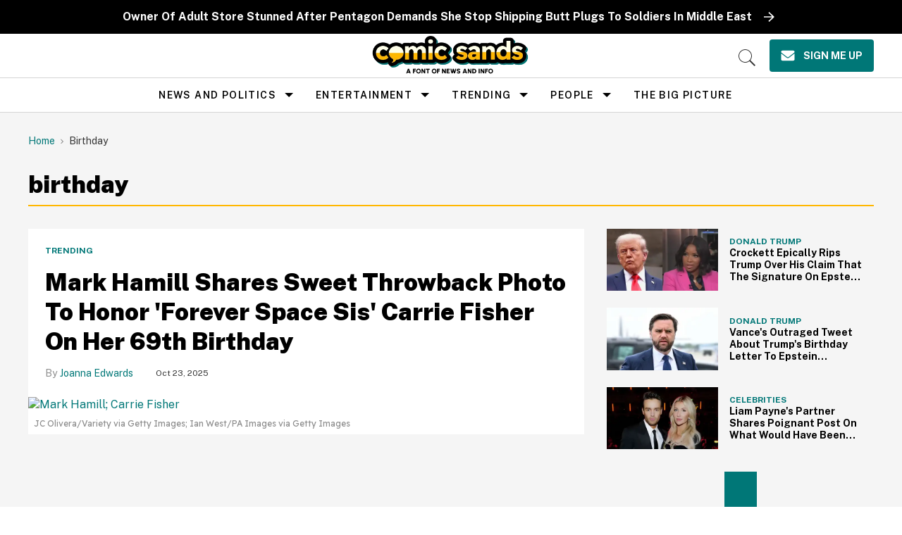

--- FILE ---
content_type: text/plain; charset=utf-8
request_url: https://ads.adthrive.com/http-api/cv2
body_size: 7753
content:
{"om":["00xbjwwl","06htwlxm","0avwq2wa","0b0m8l4f","0fs6e2ri","0hly8ynw","0sm4lr19","1","10011/3b4b6b88bd3ac925e26c33fe3d42d63d","10011/6d6f4081f445bfe6dd30563fe3476ab4","10011/7fd34be4900e156030db159af81e8ded","10011/8b27c31a5a670fa1f1bbaf67c61def2e","10011/b9c5ee98f275001f41279fe47aaee919","10011/ba9f11025c980a17f6936d2888902e29","10011/e74e28403778da6aabd5867faa366aee","1019_687081256","10310289136970_462613276","10310289136970_462615155","10310289136970_462615644","10310289136970_462615833","10310289136970_462792978","10310289136970_559920770","10310289136970_559920874","10310289136970_577824614","10310289136970_579599725","10310289136970_579599993","10310289136970_579600013","10310289136970_593674671","10310289136970_594352012","10877374","10ua7afe","11142692","11212184","11509227","11560071","11633448","1185:1610326728","11896988","11928170","11999803","12010080","12010084","12010088","12123650","12142259","12151247","12219550","124682_617","124684_160","124843_8","124844_19","124848_7","124853_7","12499658","12837806","13mvd7kb","1606221","1610326728","1611092","16x7UEIxQu8","17_23391296","17_24080387","17_24104669","17_24525570","17_24632116","17_24632123","17_24655280","17_24683315","17_24696319","17_24696320","17_24696340","17_24766939","17_24766970","17_24766984","17_24767241","17_24767245","17_24767251","17_24767257","17k5v2f6","1854232175186002","1891/84813","19r1igh7","1dwefsfs","1h7yhpl7","1ktgrre1","1m7ow47i","1r7rfn75","1zuc5d3f","201971251","202430_200_EAAYACog7t9UKc5iyzOXBU.xMcbVRrAuHeIU5IyS9qdlP9IeJGUyBMfW1N0_","202430_200_EAAYACogIm3jX30jHExW.LZiMVanc.j-uV7dHZ7rh4K3PRdSnOAyBBuRK60_","202430_200_EAAYACogfp82etiOdza92P7KkqCzDPazG1s0NmTQfyLljZ.q7ScyBDr2wK8_","20421090_200_EAAYACogwcoW5vogT5vLuix.rAmo0E1Jidv8mIzVeNWxHoVoBLEyBJLAmwE_","206_521168","2132:45519398","2132:45519405","2132:45999649","2149:12151096","2179:589289985696794383","21_rnvjtx7r","2249:512188092","2249:567996566","2249:581439030","2249:614129791","2249:647636132","2249:650628523","2249:674797947","2249:691925891","2249:694710256","2249:702812621","2249:704001885","2249:704006266","2249:704251784","226226131","2307:0b0m8l4f","2307:0hly8ynw","2307:1h7yhpl7","2307:1r7rfn75","2307:1zuc5d3f","2307:28u7c6ez","2307:2xe5185b","2307:4yevyu88","2307:74scwdnj","2307:7i30xyr5","2307:814nwzqa","2307:9jse9oga","2307:b3sqze11","2307:be4hm1i2","2307:ddd2k10l","2307:e49ssopz","2307:ekv63n6v","2307:f7ednk5y","2307:fphs0z2t","2307:g4iapksj","2307:gx88v0du","2307:hauz7f6h","2307:itmaz0g4","2307:lp37a2wq","2307:maghsppw","2307:ou7pk8ny","2307:ouycdkmq","2307:rmttmrq8","2307:rnvjtx7r","2307:s2ahu2ae","2307:u5zlepic","2307:u7p1kjgp","2307:urut9okb","2307:v2iumrdh","2307:v6l7vz2r","2307:w15c67ad","2307:xe7etvhg","2319_66419_12499658","2409_15064_70_85445175","2409_15064_70_85445179","2409_15064_70_85445183","2409_15064_70_85807309","2409_15064_70_85807320","2409_15064_70_85807343","2409_15064_70_85807351","2409_15064_70_85808977","2409_15064_70_85809016","2409_15064_70_85809022","2409_15064_70_85809046","2409_15064_70_85809052","2409_25495_176_CR52092920","2409_25495_176_CR52092921","2409_25495_176_CR52092954","2409_25495_176_CR52092956","2409_25495_176_CR52092959","2409_25495_176_CR52150651","2409_25495_176_CR52153848","2409_25495_176_CR52153849","2409_25495_176_CR52175340","2409_25495_176_CR52178314","2409_25495_176_CR52178315","2409_25495_176_CR52178316","2409_25495_176_CR52186411","2409_25495_176_CR52188001","242366065","242408891","245500990","245842006","24598434","246638579","25048620","25_13mvd7kb","25_53v6aquw","25_6bfbb9is","25_87z6cimm","25_8b5u826e","25_cfnass1q","25_ctfvpw6w","25_m2n177jy","25_op9gtamy","25_oz31jrd0","25_pz8lwofu","25_sgaw7i5o","25_sqmqxvaf","25_ti0s3bz3","25_tqejxuf9","25_utberk8n","25_xz6af56d","25_yi6qlg3p","25_ztlksnbe","25_zwzjgvpw","2662_199916_8153721","2662_199916_T26235379","2662_200562_8166422","2662_200562_8168537","2662_200562_8172724","2662_200562_8172741","2662_200562_T26329948","2662_255125_8179376","2676:85807326","2676:85807343","2711_64_11999803","2715_9888_549410","2715_9888_549423","2715_9888_551337","2760:176_CR52092921","2760:176_CR52175339","2760:176_CR52175340","2760:176_CR52178315","2760:176_CR52178316","2760:176_CR52186411","2760:176_CR52188001","28925636","28933536","28u7c6ez","2939971","29402249","29414696","29414711","29414845","2974:8172728","29_695879895","29_696964702","2aqgm79d","2fewfcvj","2wgqelaj","2xe5185b","2y5a5qhb","306_24767234","3165236","318294159","31qdo7ks","3335_25247_700109379","3335_25247_700109389","33608958","33627470","34182009","34534170","3490:CR52092920","3490:CR52092921","3490:CR52153849","3490:CR52175339","3490:CR52175340","3490:CR52178314","3490:CR52178315","3490:CR52178316","3490:CR52186411","3490:CR52186412","3490:CR52212688","34eys5wu","34tgtmqk","35715070","3658_136236_fphs0z2t","3658_15032_5loeumqb","3658_15078_u5zlepic","3658_153983_v2iumrdh","3658_175625_be4hm1i2","3658_203382_vtri9xns","3658_22079_hauz7f6h","3658_253373_sk4ge5lf","36_46_11125455","3702_139777_24765466","3702_139777_24765468","3702_139777_24765477","3702_139777_24765483","3702_139777_24765540","3702_139777_24765546","3702_139777_24765548","3702_139777_24765550","381513943572","39303316","39368822","3LMBEkP-wis","3g7svtxa","3sb0g882","4083IP31KS13kodabuilt_81a4c","408698505","409_189209","409_189226","409_192565","409_216326","409_216364","409_216366","409_216384","409_216386","409_216396","409_216398","409_216406","409_216408","409_216412","409_216416","409_216504","409_216506","409_216507","409_220171","409_220333","409_220334","409_220336","409_220338","409_220349","409_220359","409_220364","409_220366","409_220369","409_223589","409_223599","409_225978","409_225982","409_225983","409_225987","409_225988","409_225990","409_225992","409_225993","409_226312","409_226321","409_226322","409_226324","409_226326","409_226331","409_226332","409_226336","409_226338","409_226342","409_226352","409_226361","409_226362","409_226370","409_226374","409_226378","409_227223","409_227224","409_227226","409_227227","409_227235","409_228054","409_228059","409_228064","409_228065","409_228067","409_228070","409_228348","409_228350","409_228351","409_228354","409_228362","409_228367","409_228370","409_228373","409_228378","409_228385","409_230728","409_233823","42604842","43163373","43919974","43919976","43919984","43919985","440681","44629254","45519405","462613276","462615644","4642109_46_12123650","4642109_46_12142259","47700648","47869802","481703827","485027845327","48574716","48586808","49039749","4941614","49606652","4fk9nxse","4qxmmgd2","4r7canzx","4tgls8cg","4yevyu88","4zai8e8t","501_76_54849761-3e17-44c3-b668-808315323fd3","507312430","51101591","514819301","521_425_203499","521_425_203500","521_425_203501","521_425_203504","521_425_203505","521_425_203506","521_425_203509","521_425_203514","521_425_203517","521_425_203518","521_425_203526","521_425_203529","521_425_203535","521_425_203536","521_425_203542","521_425_203543","521_425_203544","521_425_203614","521_425_203615","521_425_203617","521_425_203620","521_425_203635","521_425_203659","521_425_203689","521_425_203693","521_425_203695","521_425_203699","521_425_203700","521_425_203702","521_425_203705","521_425_203706","521_425_203708","521_425_203728","521_425_203729","521_425_203730","521_425_203731","521_425_203732","521_425_203733","521_425_203736","521_425_203739","521_425_203744","521_425_203871","521_425_203874","521_425_203877","521_425_203882","521_425_203885","521_425_203892","521_425_203893","521_425_203894","521_425_203897","521_425_203909","521_425_203912","521_425_203921","521_425_203926","521_425_203932","521_425_203934","521_425_203945","521_425_203946","521_425_203950","521_425_203952","521_425_203956","521_425_203963","521_425_203969","521_425_203970","521_425_203972","521_425_203973","521_425_203975","522555","5316_139700_0156cb47-e633-4761-a0c6-0a21f4e0cf6d","5316_139700_16d52f38-95b7-429d-a887-fab1209423bb","5316_139700_4589264e-39c7-4b8f-ba35-5bd3dd2b4e3a","5316_139700_5546ab88-a7c9-405b-87de-64d5abc08339","5316_139700_5be498a5-7cd7-4663-a645-375644e33f4f","5316_139700_605bf0fc-ade6-429c-b255-6b0f933df765","5316_139700_709d6e02-fb43-40a3-8dee-a3bf34a71e58","5316_139700_72add4e5-77ac-450e-a737-601ca216e99a","5316_139700_76cc1210-8fb0-4395-b272-aa369e25ed01","5316_139700_7ffcb809-64ae-49c7-8224-e96d7c029938","5316_139700_87802704-bd5f-4076-a40b-71f359b6d7bf","5316_139700_b801ca60-9d5a-4262-8563-b7f8aef0484d","5316_139700_bd0b86af-29f5-418b-9bb4-3aa99ec783bd","5316_139700_cebab8a3-849f-4c71-9204-2195b7691600","5316_139700_d1a8183a-ff72-4a02-b603-603a608ad8c4","5316_139700_de0a26f2-c9e8-45e5-9ac3-efb5f9064703","5316_139700_e57da5d6-bc41-40d9-9688-87a11ae6ec85","5316_139700_e819ddf5-bee1-40e6-8ba9-a6bd57650000","5316_139700_f8bf79aa-cdd1-4a88-ba89-cc9c12ddc76b","53osz248","53v6aquw","54779847","54779856","54779873","549410","5504:203905","5510:ad93t9yy","5510:ouycdkmq","5510:quk7w53j","55116643","553799","5563_66529_OADD2.7216038222966_1772GJH4O87CM04FDB","5563_66529_OAIP.14f19eef86b711b631cebc54fe31ca1c","5563_66529_OAIP.1a822c5c9d55f8c9ff283b44f36f01c3","5563_66529_OAIP.4c3d424d31570b6be51353af0fb8e4bf","5563_66529_OAIP.4d6d464aff0c47f3610f6841bcebd7f0","5563_66529_OAIP.7139dd6524c85e94ad15863e778f376a","5563_66529_OAIP.b68940c0fa12561ebd4bcaf0bb889ff9","55726194","557_409_216366","557_409_216396","557_409_216486","557_409_216606","557_409_220139","557_409_220149","557_409_220151","557_409_220332","557_409_220333","557_409_220334","557_409_220336","557_409_220338","557_409_220343","557_409_220344","557_409_220353","557_409_220354","557_409_220364","557_409_220366","557_409_220368","557_409_223589","557_409_223599","557_409_225987","557_409_225988","557_409_225990","557_409_228054","557_409_228055","557_409_228059","557_409_228064","557_409_228074","557_409_228105","557_409_228113","557_409_228115","557_409_228348","557_409_228349","557_409_228351","557_409_228354","557_409_228356","557_409_228363","557_409_231911","557_409_235268","55826909","558_93_cv2huqwc","558_93_hauz7f6h","558_93_ztlksnbe","561282405","5626536529","5626560649","56341213","56635908","56635945","56635955","5726507757","5726542309","5726594343","58116767","583652883178231326","593674671","59664236","59818357","59873223","5iujftaz","5xj5jpgy","600618969","60146355","609577512","60f5a06w","61085224","61174500","61210719","61823054","61823068","618576351","618876699","618980679","61900466","61901937","619089559","61916211","61916223","61916225","61916227","61916229","61916243","61932920","61932925","61932933","61932957","620646535425","6226505231","627225143","627227759","627290883","627309156","627309159","627506494","62785693","62799585","628015148","628086965","628153053","628223277","628360579","628444259","628444433","628444439","628456313","628456379","628456403","628622163","628622169","628622172","628622241","628622244","628622247","628622250","628683371","628687043","628687157","628687460","628687463","628803013","628841673","628990952","629007394","629009180","629167998","629168001","629168565","629255550","629350437","62946743","62946748","629488423","629525205","62978299","62980385","62981075","629817930","62981822","629984747","630137823","63063274","6365_61796_725871022959","6365_61796_784880263591","6365_61796_784880274628","6365_61796_784880275657","648104664","651637446","651637459","651637461","651637462","652348590","659216891404","670_9916_462792722","670_9916_559920874","670_9916_704043603","677843516","680597458938","680_99480_685190804","680_99480_698281310","680_99480_700109379","680_99480_700109389","680_99480_700109391","680_99480_700109393","683692339","683730753","683738007","683738706","684137347","684141613","684492634","684493019","688070999","688078501","689782897","692218915","694906156","694912939","695879875","695879898","696314600","696332890","696506135","696506138","697189859","697189965","697525780","697525781","697525791","697525805","697525824","697525832","698637300","699118860","699120027","699183155","699569618","699812344","699812857","699813340","699824707","6l5qanx0","6lmy2lg0","6mrds7pc","6p9v1joo","6u4glzf8","700109379","700109389","702397981","702423494","702759441","702759566","703930635","704052496","704918788","70_80843555","70_83448041","7255_121665_6sense-171626","7255_121665_6sense-171634","7354_138543_85445117","7354_138543_85445144","7354_138543_85445161","7354_138543_85445179","7354_138543_85445183","7354_138543_85445193","7354_138543_85807320","7354_138543_85807343","7354_138543_85808988","7354_138543_85809016","7354_138543_85809021","7354_138543_85809046","7354_138543_85809050","7354_138543_85809052","7414_121891_6151379","74_594352012","74scwdnj","7732580","776749507575","787631691830","7969_149355_45941257","7cmeqmw8","7i30xyr5","7ncvml6v","7nnanojy","7o4w91vc","7qIE6HPltrY","7qevw67b","80072814","80072816","80072847","80207926","80843556","814nwzqa","8152859","8152878","8152879","8153717","8153721","8153722","8153731","8153732","8153735","8153737","8153749","8154360","8154362","8154364","8154367","8172728","8172734","81783862","82133854","83443036","83443885","83447129","83447271","83447655","83448049","84578111","84578144","85444711","85444966","85445117","85445123","85445129","85445161","85445175","85445183","85445193","85445224","85472803","85807294","85807318","85807320","85808977","85808981","85808986","85808987","85808997","85809005","85809006","85809008","85809016","85809022","85809034","85809043","85809046","85809050","85809052","85809095","85809113","85943197","86470587","86509222","86509226","86509229","86621370","86621380","86621416","86621422","86621426","86888338","8b5u826e","8bmj0vm7","8d2bwdL_2rg","8orkh93v","8s8c5dlv","8w4klwi4","9057/0328842c8f1d017570ede5c97267f40d","9057/211d1f0fa71d1a58cabee51f2180e38f","9074_602714_9056/b232bee09e318349723e6bde72381ba0","91950640","93_cv2huqwc","97_8152879","98xzy0ek","9j298se9oga","9jse9oga","9r15vock","9r29815vock","9rqgwgyb","9rvsrrn1","9s4tjemt","9t6gmxuz","JK8rCq1Svp0","K7aW6-W4pKA","YM34v0D1p1g","YlnVIl2d84o","a0oxacu8","ad93t9yy","ahz01wu4","akt5hkea","axw5pt53","b3sqze11","be4hm1i2","bj4kmsd6","bmp4lbzm","bpecuyjx","bpwmigtk","c1hsjx06","c1u7ixf4","c25t9p0u","c3dhicuk","c7i6r1q4","cd29840m5wq","cdd085c6-96e7-4592-9aa8-dd55917d5f97","cqant14y","cr-1oplzoysu9vd","cr-1oplzoysuatj","cr-1oplzoysubxe","cr-1y79rxlqubxe","cr-6ovjht2eu9vd","cr-6ovjht2euatj","cr-6ovjht2eubwe","cr-6ovjht2eubxe","cr-8itw2d8r87rgv2","cr-8ku72n5v39rgv2","cr-97yv4e6pubxf","cr-98qxyf5uubqk","cr-98t25j4xu8rm","cr-98t25j4xu9xg","cr-98utwg3tu9xg","cr-98utwg4tu8rm","cr-99bo9kj0u9vd","cr-9c_u20g4rt7seuzu","cr-9hxzbqc08jrgv2","cr-Bitc7n_p9iw__vat__49i_k_6v6_h_jce2vj5h_9v3kalhnq","cr-Bitc7n_p9iw__vat__49i_k_6v6_h_jce2vj5h_PxWzTvgmq","cr-Bitc7n_p9iw__vat__49i_k_6v6_h_jce2vj5h_Sky0Cdjrj","cr-Bitc7n_p9iw__vat__49i_k_6v6_h_jce2vj5h_yApYgdjrj","cr-Bitc7n_p9iw__vat__49i_k_6v6_h_jce2vj5h_zKxG6djrj","cr-a9s2xf1tubwj","cr-aaqt0j2subwj","cr-aaqt0k0tubwj","cr-aav1zg0qubwj","cr-aav1zg0rubwj","cr-aav1zg0vubwj","cr-aav22g1pubwj","cr-aav22g2rubwj","cr-aavwye0vubwj","cr-aavwye1subwj","cr-aawz2m4yubwj","cr-aawz2m5xubwj","cr-aawz2m6pubwj","cr-aawz2m7xubwj","cr-aawz3e8wubwj","cr-aawz3f0wubwj","cr-aawz3f1yubwj","cr-aawz3f2tubwj","cr-aawz3f3qubwj","cr-aawz3f3xubwj","cr-b78bx3rbubwe","cr-dby2yd7wx7tmu","cr-ddyy5m6ry7tmu","cr-dfsz3h5wu7tmu","cr-dftw1fzqv7tmu","cr-dftw1fzqv7uiu","cr-dftw1fzqv7vjv","cr-eevz5d0ty7tmu","cr-ej81irimu9vd","cr-ej81irimuatj","cr-f6puwm2w27tf1","cr-f6puwm2x27tf1","cr-f6puwm2yu7tf1","cr-f6puwm2yw7tf1","cr-g7wv3g0qvft","cr-g7xv5i0qvft","cr-ghun4f53u9vd","cr-ghun4f53ubwe","cr-ghun4f53ubxe","cr-h6q46o706lrgv2","cr-hxf9stx0u9vd","cr-ikxw9e9u2krgv2","cr-jyx0gh8iu9vd","cr-kk33ae113ergv2","cr-kz4ol95lu9vd","cr-kz4ol95lubwe","cr-lg354l2uvergv2","cr-lj2vgezau9vd","cr-lj2vgezaubxe","cr-o3x1rdcjubwe","cr-sk1vaer4u9vd","cr-sk1vaer4ubwe","cr-u8cu3kinubwe","cr-wm8psj6gu9vd","cr-wm8psj6gubwe","cr-wvy9pnlnuatj","cr-xu1ullzyu9vd","ctfvpw6w","cv2huqwc","cymho2zs","dd298d2k10l","ddd2k10l","dg2WmFvzosE","dwghal43","dwrzppl8","e2c76his","eb9vjo1r","ekv63n6v","enu91vr1","ey8vsnzk","f3craufm","f7ednk5y","fdjuanhs","fdujxvyb","feueU8m1y4Y","fjp0ceax","fjzzyur4","fmbxvfw0","fmmrtnw7","fo6td3w5","fp298hs0z2t","fphs0z2t","ft79er7MHcU","fv85xz0v","g3tr58j9","g4iapksj","g729849lgab","g749lgab","g7t6s6ge","g80wmwcu","gb15fest","ge4000vb","gnm8sidp","gr2aoieq","gx29888v0du","gx88v0du","hauz7f6h","hf9ak5dg","hf9btnbz","hgrz3ggo","hniwwmo2","hueqprai","hxxrc6st","hzonbdnu","i2aglcoy","i776wjt4","i7sov9ry","i90isgt0","ikjvo5us","j4r0agpc","j5j8jiab","jd035jgw","jonxsolf","jr169syq","kecbwzbd","klqiditz","l1keero7","l45j4icj","l4fh84wa","lc298408s2k","ldv3iy6n","lp37a2wq","ls74a5wb","lui7w03k","lz23iixx","m2n177jy","m4298xt6ckm","min949in","mne39gsk","mnzinbrt","mwdyi6u5","ndestypq","nfucnkws","np9yfx64","nrlkfmof","nv0uqrqm","nv5uhf1y","o7df6lpy","ocnesxs5","ofoon6ir","ofr83ln0","op9gtamy","ot91zbhz","ouycdkmq","oz31jrd0","oz3ry6sr","ozdii3rw","pf6t8s9t","pi6u4hm4","piwneqqj","poc1p809","ppvl1dzu","pr3rk44v","prq4f8da","ptb9camj","pte4wl23","pvollulp","pz0cuwfd","pz8lwofu","q0eDVM5+m0CR7ZqJ2kxA+A==","q0i9bxik","q79txt07","q9plh3qd","qa298oxvuy4","qaoxvuy4","qb8hi5il","qqvgscdx","quk7w53j","ri85joo4","riaslz7g","rmenh8cz","rmttmrq8","rnvjtx7r","rrlikvt1","rxj4b6nw","s2ahu2ae","s4s41bit","s6pbymn9","sgaw7i5o","sk4ge5lf","t2298dlmwva","t2dlmwva","t34l2d9w","t3gzv5qs","t4zab46q","t5kb9pme","t7jqyl3m","ta3n09df","tc6309yq","ti0s3bz3","u1jb75sm","u3i8n6ef","u5zlepic","u7p1kjgp","uhebin5g","urut9okb","usle8ijx","utberk8n","v1oc480x","v2iumrdh","v6jdn8gd","ven7pu1c","vf0dq19q","vosqszns","vsotnu64","w15c67ad","w5et7cv9","wkgmcn8j","wt0wmo2s","x420t9me","x716iscu","xdaezn6y","xe2987etvhg","xe7etvhg","xwhet1qh","y51tr986","ygmhp6c6","yi6qlg3p","yl0m4qvg","yvwm7me2","z014jm23","zaiy3lqy","zfexqyi5","zj3di034","ztlksnbe","zvdz58bk","zwzjgvpw","zxl8as7s","7979132","7979135"],"pmp":[],"adomains":["1md.org","a4g.com","about.bugmd.com","acelauncher.com","adameve.com","adelion.com","adp3.net","advenuedsp.com","aibidauction.com","aibidsrv.com","akusoli.com","allofmpls.org","arkeero.net","ato.mx","avazutracking.net","avid-ad-server.com","avid-adserver.com","avidadserver.com","aztracking.net","bc-sys.com","bcc-ads.com","bidderrtb.com","bidscube.com","bizzclick.com","bkserving.com","bksn.se","brightmountainads.com","bucksense.io","bugmd.com","ca.iqos.com","capitaloneshopping.com","cdn.dsptr.com","clarifion.com","clean.peebuster.com","cotosen.com","cs.money","cwkuki.com","dallasnews.com","dcntr-ads.com","decenterads.com","derila-ergo.com","dhgate.com","dhs.gov","digitaladsystems.com","displate.com","doyour.bid","dspbox.io","envisionx.co","ezmob.com","fla-keys.com","fmlabsonline.com","g123.jp","g2trk.com","gadgetslaboratory.com","gadmobe.com","getbugmd.com","goodtoknowthis.com","gov.il","grosvenorcasinos.com","guard.io","hero-wars.com","holts.com","howto5.io","http://bookstofilm.com/","http://countingmypennies.com/","http://fabpop.net/","http://folkaly.com/","http://gameswaka.com/","http://gowdr.com/","http://gratefulfinance.com/","http://outliermodel.com/","http://profitor.com/","http://tenfactorialrocks.com/","http://vovviral.com/","https://instantbuzz.net/","https://www.royalcaribbean.com/","ice.gov","imprdom.com","justanswer.com","liverrenew.com","longhornsnuff.com","lovehoney.com","lowerjointpain.com","lymphsystemsupport.com","meccabingo.com","media-servers.net","medimops.de","miniretornaveis.com","mobuppsrtb.com","motionspots.com","mygrizzly.com","myiq.com","myrocky.ca","national-lottery.co.uk","nbliver360.com","ndc.ajillionmax.com","nibblr-ai.com","niutux.com","nordicspirit.co.uk","notify.nuviad.com","notify.oxonux.com","own-imp.vrtzads.com","paperela.com","paradisestays.site","parasiterelief.com","peta.org","pfm.ninja","photoshelter.com","pixel.metanetwork.mobi","pixel.valo.ai","plannedparenthood.org","plf1.net","plt7.com","pltfrm.click","printwithwave.co","privacymodeweb.com","rangeusa.com","readywind.com","reklambids.com","ri.psdwc.com","royalcaribbean.com","royalcaribbean.com.au","rtb-adeclipse.io","rtb-direct.com","rtb.adx1.com","rtb.kds.media","rtb.reklambid.com","rtb.reklamdsp.com","rtb.rklmstr.com","rtbadtrading.com","rtbsbengine.com","rtbtradein.com","saba.com.mx","safevirus.info","securevid.co","seedtag.com","servedby.revive-adserver.net","shift.com","simple.life","smrt-view.com","swissklip.com","taboola.com","tel-aviv.gov.il","temu.com","theoceanac.com","track-bid.com","trackingintegral.com","trading-rtbg.com","trkbid.com","truthfinder.com","unoadsrv.com","usconcealedcarry.com","uuidksinc.net","vabilitytech.com","vashoot.com","vegogarden.com","viewtemplates.com","votervoice.net","vuse.com","waardex.com","wapstart.ru","wayvia.com","wdc.go2trk.com","weareplannedparenthood.org","webtradingspot.com","www.royalcaribbean.com","xapads.com","xiaflex.com","yourchamilia.com"]}